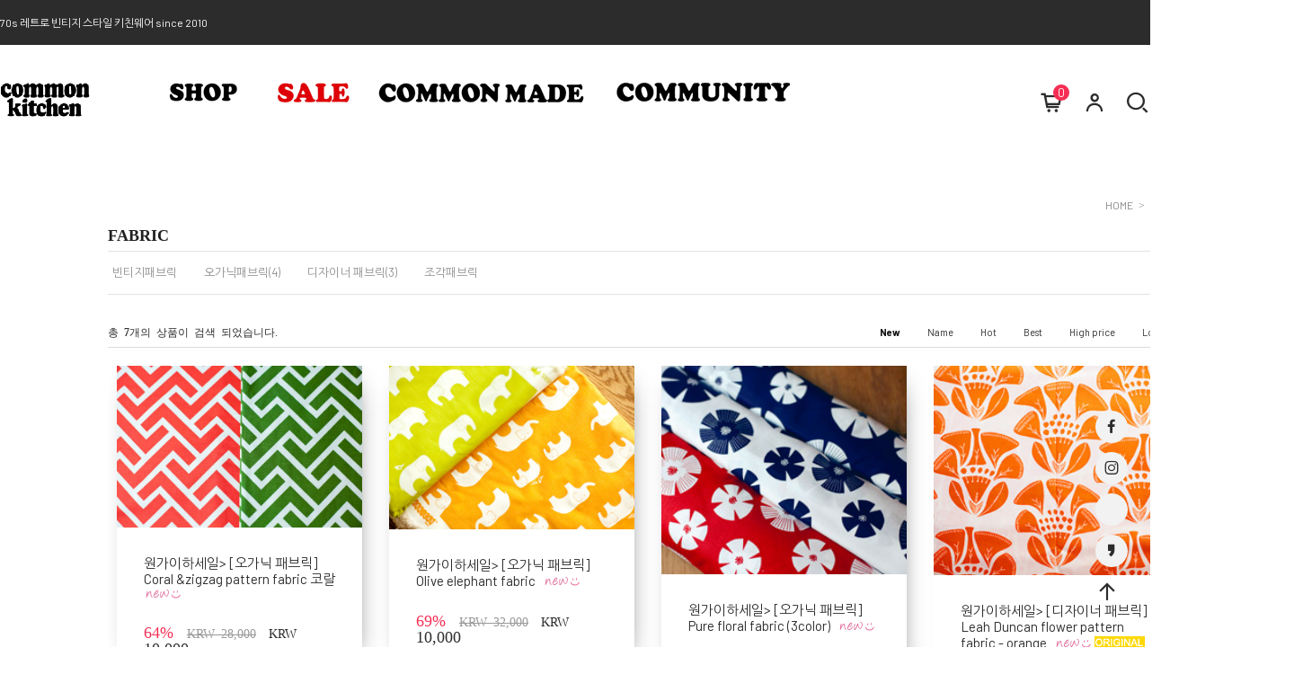

--- FILE ---
content_type: text/html; charset=UTF-8
request_url: http://commonkitchen.co.kr/shop/shopbrand.html?xcode=023&type=X
body_size: 13179
content:

<!DOCTYPE HTML PUBLIC "-//W3C//DTD HTML 4.01//EN" "http://www.w3.org/TR/html4/strict.dtd">
<html>
<head>
<meta http-equiv="CONTENT-TYPE" content="text/html;charset=UTF-8">
<link rel="shortcut icon" href="/shopimages/hi182521/favicon.ico" type="image/x-icon">
<meta name="referrer" content="no-referrer-when-downgrade" />
<meta property="og:type" content="website" />
<meta property="og:url" content="http://www.commonkitchen.co.kr/shop/shopbrand.html?xcode=023&type=X" />
<script>
    var mtom_default_data = {
        login : "N",
        page_type : "shopbrand",
    };
  var _msTracker = window._msTracker = window._msTracker || [];
  _msTracker.push(['setRequestMethod', 'POST']);
  _msTracker.push(['setCustomDimension', 1, JSON.stringify(mtom_default_data)]);
  _msTracker.push(['trackPageView']);
  _msTracker.push(['enableLinkTracking']);
  (function() {
    var u="https://mk-log.makeshop.co.kr";
    _msTracker.push(['setTrackerUrl', u+'/analytics/events']);
    _msTracker.push(['setSiteId', 'mk-hi182521']);
    var d=document, g=d.createElement('script'), s=d.getElementsByTagName('script')[0];
    g.async=true; g.src=u+'/static/js/analytics.js'; s.parentNode.insertBefore(g,s);
  })();
</script>

<title>FABRIC</title>

<link type="text/css" rel="stylesheet" href="/shopimages/hi182521/template/work/4455/common.css?r=1768420962" /></head>

<script type="text/javascript" src="//wcs.naver.net/wcslog.js"></script>
<script type="text/javascript">
if (window.wcs) {
    if(!wcs_add) var wcs_add = {};
    wcs_add["wa"] = "s_33f996e0e71a";
    wcs.inflow('commonkitchen.co.kr');
    wcs_do();
}
</script>

<body>
<script type="text/javascript" src="/js/jquery-1.7.2.min.js"></script><script type="text/javascript" src="/js/lazyload.min.js"></script>
<script type="text/javascript">
function getCookiefss(name) {
    lims = document.cookie;
    var index = lims.indexOf(name + "=");
    if (index == -1) {
        return null;
    }
    index = lims.indexOf("=", index) + 1; // first character
    var endstr = lims.indexOf(';', index);
    if (endstr == -1) {
        endstr = lims.length; // last character
    }
    return unescape(lims.substring(index, endstr));
}
</script><script type="text/javascript">
var MOBILE_USE = '';
var DESIGN_VIEW = 'PC';

if (DESIGN_VIEW == 'RW' && typeof changeNaviTitleText == 'undefined') {
    // 상단 타이틀 변경
    function changeNaviTitleText(newText) {
        const naviTitleElement = document.querySelector('.navi-title span');
        if (naviTitleElement) {
            naviTitleElement.textContent = newText;
        }
    }
}
</script><script type="text/javascript" src="/js/flash.js"></script>
<script type="text/javascript" src="/js/neodesign/rightbanner.js"></script>
<script type="text/javascript" src="/js/bookmark.js"></script>
<style type="text/css">

.MS_search_word { }

</style>

<script type="text/javascript" src="/js/jquery.shopbrand.js"></script>

<script type="text/javascript">

var pre_ORBAS = '';
var pre_min_amount = '1';
var pre_product_uid = '';
var pre_product_name = '';
var pre_product_price = '';
var pre_option_type = '';
var pre_option_display_type = '';
var pre_optionJsonData = '';
var IS_LOGIN = 'false';
var is_bulk = 'N';
var bulk_arr_info = [];
var pre_min_add_amount = '1';
var pre_max_amount = '100000';

    var is_unify_opt = '1' ? true : false; 
    var pre_baskethidden = '';

var is_unify_opt = true;
var ORBAS = '';
var min_amount = '1';
var min_add_amount = '1';
var max_amount = '100000';
var product_uid = '';
var product_name = '';
var product_price = '';
var option_type = '';
var option_display_type = '';
var is_dummy = null;
var is_exist = null;
var optionJsonData = '';
var view_member_only_price = '';
var IS_LOGIN = 'false';
var shop_language = 'kor';
var is_bulk = 'N';
var bulk_arr_info = [];
var use_option_limit = '';
var design_view = 'PC';

</script>

<link type="text/css" rel="stylesheet" href="/shopimages/hi182521/template/work/4455/shopbrand.css?t=202510202123" />
<div id='blk_scroll_wings'><script type='text/javascript' src='/html/shopRbanner.html?param1=1' ></script></div>
<div id='cherrypicker_scroll'></div>
    <div id="wrap">
        
<link type="text/css" rel="stylesheet" href="/shopimages/hi182521/template/work/4455/header.1.css?t=202601150502" />
<link rel="stylesheet" href="//cdn1-aka.makeshop.co.kr/css/xeicon-2.3.3/xeicon.min.css">
<script src="/js/jquery.cookie.js"></script>

<!-- header -->
<div id="header">
    <div class="hd_bnWrap" style="display:none;">
        <!-- 최상단 배너이미지 -->
        <div class="hd_bn">
            <a href="/shop/idinfo.html">70s 레트로 빈티지 스타일 키친웨어 since 2010</a>
            <a href="#none"><i class="xi-close btn_bancls" alt="닫기"></i></a>
        </div>
        <!-- // 최상단 배너이미지 -->
    </div>
    <div class="headerBtm">
		<div class="headerGnb clear">
			<div class="logoArea">
<!-- 로고 -->
<h1 class="logo"><a href="/index.html"><img src="/design/hi182521/black-logo-common.gif"></a></h1>
<!-- // 로고 -->
</div>
			<!-- 카테고리 -->
<div class="cateWrap">
<span class="tmenu">
<a href="#none"><img src="/design/hi182521/shop-logo.gif"></a>
<ul class="depth2">
<li><a href="/shop/shopbrand.html?type=X&xcode=015">KITCHEN</a></li>
<li><a href="/shop/shopbrand.html?type=X&xcode=016">CAFE</a></li>
<li><a href="/shop/shopbrand.html?type=X&xcode=018">LIVING</a></li>
<li><a href="/shop/shopbrand.html?type=X&xcode=017">COLLECTION</a></li>
<li><a href="/shop/shopbrand.html?type=X&xcode=023">FABRIC</a></li>
<li><a href="/shop/shopbrand.html?type=X&xcode=020">KIDS</a></li>
</ul>
</span>
<span class="tmenu"><a href="/shop/shopbrand.html?xcode=022&type=X"><img src="/design/hi182521/SALE-CATE.gif"></a></a></span>

<span class="tmenu"><a href="/shop/shopbrand.html?xcode=009&type=Y"><img src="/design/hi182521/common-made.gif"></a></a></span>

<span class="tmenu">
<a href="#none"><a href="#none"><img src="/design/hi182521/comm-logo.gif"></a>
<ul class="depth2">
<li><a href="/board/board.html?code=hi182521">Q&A</a></li>
<li><a href="/board/board.html?code=hi182521_board1">review</a></li>
<li><a href="/board/board.html?code=hi182521_board2">notice</a></li>
<li><a href="/shop/reviewmore.html">REVIEW</a></li>
</ul>
</span>
</div>
<!-- //카테고리 -->
			<ul class="loginArea clear">
									<li><a href="/shop/basket.html"><i class="xi-cart-o"></i><span id="user_basket_quantity" class="user_basket_quantity"></span></a></li>
					<li><a href="/shop/confirm_login.html?type=myorder"><i class="xi-user-o"></i></a></li>
					<li>
						<a href="#none" class="searchOpen"><i class="xi-search"></i></a>
						<!-- 검색어 -->
						<div class="search">
							<form action="/shop/shopbrand.html" method="post" name="search">							<fieldset>
								<legend>검색 폼</legend>
								<input name="search" onkeydown="CheckKey_search();" value=""  class="MS_search_word" />								<a href="javascript:search_submit();" class="btnSch"><i class="xi-search"></i></a>
							</fieldset>
							</form>							<a href="#none" class="searchClose"><i class="xi-close"></i></a>
						</div>  
						<!-- // 검색어 -->
					</li>
			</ul>
		</div>
	</div>
</div>
<!-- //header -->

<!--  우측 퀵메뉴  -->
<div class="quickMenu">
    <ul class="sns">
        <li><a href="#none" target="_blank"><i class="xi-facebook"></i></a></li>
        <li><a href="#none" target="_blank"><i class="xi-instagram"></i></a></li>
        <li><a href="#none" target="_blank"><i class="xi-naversquare"</i></a></li>
        <li><a href="#none" target="_blank"><i class="xi-kakaostory"></i></a></li>
    </ul>
    <a href="#" class="topBtn"><i class="xi-arrow-up"></i></a>
</div>

<script type="text/javascript" src="/shopimages/hi182521/template/work/4455/header.1.js?t=202601150502"></script>
        <div id="contentWrapper">
            <div id="contentWrap">
                
<link type="text/css" rel="stylesheet" href="/template_common/shop/basic_simple/menu.1.css?t=202512241506" />
                 <div id="content">
                    <div id="productClass">
                        <div class="prd-class-hd">
                            <dl class="loc-navi">
                                <dt class="blind">현재 위치</dt>
                                <dd>
                                    <a href="/">HOME</a>
                                     &gt; <a href="/shop/shopbrand.html?xcode=023&type=X">FABRIC</a>                                                                                                        </dd>
                            </dl>
                        </div><!-- .prd-class-hd -->
                        <div class="page-body">
                            <div class="cate-wrap">
                                <div class="bcate">FABRIC</div>
                                                                <div class="class-list">	
                                    <ul>
                                                                            <li><a href="/shop/shopbrand.html?xcode=023&type=M&mcode=001">빈티지패브릭</a></li>
                                                                            <li><a href="/shop/shopbrand.html?xcode=023&type=M&mcode=002">오가닉패브릭(4)</a></li>
                                                                            <li><a href="/shop/shopbrand.html?xcode=023&type=M&mcode=003">디자이너 패브릭(3)</a></li>
                                                                            <li><a href="/shop/shopbrand.html?xcode=023&type=M&mcode=004">조각패브릭</a></li>
                                                                        </ul>
                                </div>
                                 
                            </div><!-- .cate-wrap -->
                            
                            
                            
                            <div class="item-wrap">
                                <div class="item-info">
									<div class="item-total">
                                        총 <span>7</span>개의 상품이 검색 되었습니다.
                                    </div>
                                    <dl class="item-order sort">
                                        <dt class="blind">검색결과 정렬</dt>
                                        <dd>
                                            <ul>
                                                <li>                                                <a href="javascript:sendsort('order');"><span class="on">New</span></a>
                                                </li>

                                                <li>                                                <a href="javascript:sendsort('brandname')"><span>Name</span></a>
                                                </li>

                                                <li>                                                <a href="javascript:sendsort('viewcnt')"><span>Hot</span></a>
                                                </li>

                                                <li>                                                <a href="javascript:sendsort('sellcnt')"><span>Best</span></a>
                                                </li>

                                                <li>                                                <a href="javascript:sendsort('price2')"><span>High price</span></a>
                                                </li>

                                                <li class="nobg">                                                <a href="javascript:sendsort('price')"><span>Low price</span></a>
                                                </li>
                                            </ul>
                                        </dd>
                                     </dl><!-- .total-sort -->
                                </div>
                                
                                                                <div class="item-cont">
                                                                    <dl class="item-list">
                                        <dt class="thumb">
											<a href="/shop/shopdetail.html?branduid=145437&xcode=023&mcode=002&scode=&type=X&sort=order&cur_code=023&search=&GfDT=bGx3UQ%3D%3D"><img class="MS_prod_img_m" src="/shopimages/hi182521/0230020000142.jpg?1365402122" /></a>
                                            <div class="prd-preview">
                                                                                                    <a href="javascript:viewdetail('023002000014', '1', '');">ADD TO CART</a>
                                                                                            </div>
										</dt>
                                        <dd class="prd-info">
                                            <ul>   
                                                <li class="prd-name"><a href="/shop/shopdetail.html?branduid=145437&xcode=023&mcode=002&scode=&type=X&sort=order&cur_code=023&search=&GfDT=bGx3UQ%3D%3D">원가이하세일> [오가닉 패브릭] Coral &zigzag pattern fabric 코랄</a> <span class='MK-product-icons'><img src='/shopimages/hi182521/prod_icons/3' class='MK-product-icon-2' /></span></li>
						                        <li class="prd-subname"></li>
                                                <li class="prd-price">
                                                                                                                                                                                                                        <span class="red">64%</span>
                                                                                                                                                                            <strike>KRW 28,000</strike>
                                                                                                                <span class="krw">KRW</span> 10,000                                                                                                                                                    </li>
                                                                                                                                            </ul>
                                        </dd>
                                    </dl>
                                                                                                        <dl class="item-list">
                                        <dt class="thumb">
											<a href="/shop/shopdetail.html?branduid=145439&xcode=023&mcode=002&scode=&type=X&sort=order&cur_code=023&search=&GfDT=bmt9W10%3D"><img class="MS_prod_img_m" src="/shopimages/hi182521/0230020000162.jpg?1365402122" /></a>
                                            <div class="prd-preview">
                                                                                                    <a href="javascript:viewdetail('023002000016', '1', '');">ADD TO CART</a>
                                                                                            </div>
										</dt>
                                        <dd class="prd-info">
                                            <ul>   
                                                <li class="prd-name"><a href="/shop/shopdetail.html?branduid=145439&xcode=023&mcode=002&scode=&type=X&sort=order&cur_code=023&search=&GfDT=bmt9W10%3D">원가이하세일> [오가닉 패브릭] Olive elephant fabric</a> <span class='MK-product-icons'><img src='/shopimages/hi182521/prod_icons/3' class='MK-product-icon-2' /></span></li>
						                        <li class="prd-subname"></li>
                                                <li class="prd-price">
                                                                                                                                                                                                                        <span class="red">69%</span>
                                                                                                                                                                            <strike>KRW 32,000</strike>
                                                                                                                <span class="krw">KRW</span> 10,000                                                                                                                                                    </li>
                                                                                                                                                <li class="prd-preview">
                                                    <img src='/images/common/icon_bt_option_preview.gif' onclick="javascript:mk_prd_option_preview('145439',event,'PC');" >                                                </li>
                                                                                            </ul>
                                        </dd>
                                    </dl>
                                                                                                        <dl class="item-list">
                                        <dt class="thumb">
											<a href="/shop/shopdetail.html?branduid=146428&xcode=023&mcode=002&scode=&type=X&sort=order&cur_code=023&search=&GfDT=bmt5W14%3D"><img class="MS_prod_img_m" src="/shopimages/hi182521/0230020000302.jpg?1367399538" /></a>
                                            <div class="prd-preview">
                                                                                                    <a href="javascript:viewdetail('023002000030', '1', '');">ADD TO CART</a>
                                                                                            </div>
										</dt>
                                        <dd class="prd-info">
                                            <ul>   
                                                <li class="prd-name"><a href="/shop/shopdetail.html?branduid=146428&xcode=023&mcode=002&scode=&type=X&sort=order&cur_code=023&search=&GfDT=bmt5W14%3D">원가이하세일> [오가닉 패브릭] Pure floral fabric (3color)</a> <span class='MK-product-icons'><img src='/shopimages/hi182521/prod_icons/3' class='MK-product-icon-2' /></span></li>
						                        <li class="prd-subname"></li>
                                                <li class="prd-price">
                                                                                                                                                                                                                        <span class="red">58%</span>
                                                                                                                                                                            <strike>KRW 24,000</strike>
                                                                                                                <span class="krw">KRW</span> 10,000                                                                                                                                                    </li>
                                                                                                                                                <li class="prd-preview">
                                                    <img src='/images/common/icon_bt_option_preview.gif' onclick="javascript:mk_prd_option_preview('146428',event,'PC');" >                                                </li>
                                                                                            </ul>
                                        </dd>
                                    </dl>
                                                                                                        <dl class="item-list">
                                        <dt class="thumb">
											<a href="/shop/shopdetail.html?branduid=152890&xcode=023&mcode=003&scode=&type=X&sort=order&cur_code=023&search=&GfDT=bW93Ug%3D%3D"><img class="MS_prod_img_m" src="/shopimages/hi182521/0230030000742.jpg?1394005232" /></a>
                                            <div class="prd-preview">
                                                                                                    <a href="javascript:viewdetail('023003000074', '1', '');">ADD TO CART</a>
                                                                                            </div>
										</dt>
                                        <dd class="prd-info">
                                            <ul>   
                                                <li class="prd-name"><a href="/shop/shopdetail.html?branduid=152890&xcode=023&mcode=003&scode=&type=X&sort=order&cur_code=023&search=&GfDT=bW93Ug%3D%3D">원가이하세일> [디자이너 패브릭] Leah Duncan flower pattern fabric  - orange</a> <span class='MK-product-icons'><img src='/shopimages/hi182521/prod_icons/3' class='MK-product-icon-3' /><img src='/shopimages/hi182521/prod_icons/6?1283223591' class='MK-product-icon-4' /></span></li>
						                        <li class="prd-subname"></li>
                                                <li class="prd-price">
                                                                                                                                                                                                                        <span class="red">64%</span>
                                                                                                                                                                            <strike>KRW 28,000</strike>
                                                                                                                <span class="krw">KRW</span> 10,000                                                                                                                                                    </li>
                                                                                                                                            </ul>
                                        </dd>
                                    </dl>
                                                                    </div><div class="item-cont">
                                                                                                        <dl class="item-list">
                                        <dt class="thumb">
											<a href="/shop/shopdetail.html?branduid=149420&xcode=023&mcode=003&scode=&type=X&sort=order&cur_code=023&search=&GfDT=bmp%2BW1g%3D"><img class="MS_prod_img_m" src="/shopimages/hi182521/0230030000582.jpg?1378526779" /></a>
                                            <div class="prd-preview">
                                                                                                    <a href="javascript:viewdetail('023003000058', '1', '');">ADD TO CART</a>
                                                                                            </div>
										</dt>
                                        <dd class="prd-info">
                                            <ul>   
                                                <li class="prd-name"><a href="/shop/shopdetail.html?branduid=149420&xcode=023&mcode=003&scode=&type=X&sort=order&cur_code=023&search=&GfDT=bmp%2BW1g%3D">원가이하세일> [디자이너 패브릭] Ann Kelle_Urban Zoologie brown</a> <span class='MK-product-icons'><img src='/shopimages/hi182521/prod_icons/3' class='MK-product-icon-3' /><img src='/shopimages/hi182521/prod_icons/6?1283223591' class='MK-product-icon-4' /></span></li>
						                        <li class="prd-subname"></li>
                                                <li class="prd-price">
                                                                                                                                                                                                                        <span class="red">64%</span>
                                                                                                                                                                            <strike>KRW 28,000</strike>
                                                                                                                <span class="krw">KRW</span> 10,000                                                                                                                                                    </li>
                                                                                                                                            </ul>
                                        </dd>
                                    </dl>
                                                                                                        <dl class="item-list">
                                        <dt class="thumb">
											<a href="/shop/shopdetail.html?branduid=149422&xcode=023&mcode=003&scode=&type=X&sort=order&cur_code=023&search=&GfDT=aGh3VA%3D%3D"><img class="MS_prod_img_m" src="/shopimages/hi182521/0230030000602.jpg?1378527164" /></a>
                                            <div class="prd-preview">
                                                                                                    <a href="javascript:viewdetail('023003000060', '1', '');">ADD TO CART</a>
                                                                                            </div>
										</dt>
                                        <dd class="prd-info">
                                            <ul>   
                                                <li class="prd-name"><a href="/shop/shopdetail.html?branduid=149422&xcode=023&mcode=003&scode=&type=X&sort=order&cur_code=023&search=&GfDT=aGh3VA%3D%3D">원가이하세일> [디자이너 패브릭] Ann Kelle_Urban Zoologie pink</a> <span class='MK-product-icons'><img src='/shopimages/hi182521/prod_icons/3' class='MK-product-icon-3' /><img src='/shopimages/hi182521/prod_icons/6?1283223591' class='MK-product-icon-4' /></span></li>
						                        <li class="prd-subname"></li>
                                                <li class="prd-price">
                                                                                                                                                                                                                        <span class="red">64%</span>
                                                                                                                                                                            <strike>KRW 28,000</strike>
                                                                                                                <span class="krw">KRW</span> 10,000                                                                                                                                                    </li>
                                                                                                                                            </ul>
                                        </dd>
                                    </dl>
                                                                                                        <dl class="item-list">
                                        <dt class="thumb">
											<a href="/shop/shopdetail.html?branduid=145428&xcode=023&mcode=002&scode=&type=X&sort=order&cur_code=023&search=&GfDT=Zmd3Vw%3D%3D"><img class="MS_prod_img_m" src="/shopimages/hi182521/0230020000052.jpg?1365402122" /></a>
                                            <div class="prd-preview">
                                                                                                    <a href="javascript:viewdetail('023002000005', '1', '');">ADD TO CART</a>
                                                                                            </div>
										</dt>
                                        <dd class="prd-info">
                                            <ul>   
                                                <li class="prd-name"><a href="/shop/shopdetail.html?branduid=145428&xcode=023&mcode=002&scode=&type=X&sort=order&cur_code=023&search=&GfDT=Zmd3Vw%3D%3D">원가이하세일> [오가닉 패브릭]Zigzag orange fabric</a> <span class='MK-product-icons'><img src='/shopimages/hi182521/prod_icons/3' class='MK-product-icon-2' /></span></li>
						                        <li class="prd-subname"></li>
                                                <li class="prd-price">
                                                                                                                                                                                                                        <span class="red">69%</span>
                                                                                                                                                                            <strike>KRW 32,000</strike>
                                                                                                                <span class="krw">KRW</span> 10,000                                                                                                                                                    </li>
                                                                                                                                            </ul>
                                        </dd>
                                    </dl>
                                                                                                    </div>
                                                                   
                                <div class="paging">
                                                                                                                                                                                    <a href="/shop/shopbrand.html?type=X&xcode=023&sort=&page=1" class="now">1</a>
                                                                                                                                                                                </div>
                                                               
                            </div><!-- //item-wrap -->
                        </div><!-- .page-body -->
                    </div><!-- #productClass -->
                </div><!-- #content -->
            </div><!-- #contentWrap -->
        </div><!-- #contentWrapper-->
        <hr />
        
<link type="text/css" rel="stylesheet" href="/shopimages/hi182521/template/work/4455/footer.1.css?t=202601150502" />
<!-- 하단시작 -->
<div id="ftWrap">
    <div class="footer clear">
        <div class="csArea">
            <dl class="csCenter">
                <dt>CS CENTER</dt>
                <dd><span class="tel">070-4212-7650</span></dd>
			                <dd>평일 13-18시  </dd>
                            <dd>수요일 주말/공휴일 휴무</dd>
                            <dd>atom17@naver.com</dd>
                        </dl>
            <address class="subTxt">
                <p class="ttl">COMPANY INFO</p>
                <p><strong>회사명</strong>  커먼키친&nbsp;&nbsp; <strong>대표</strong>  박남이</p>
                <p><strong>주소</strong> 경기도 구리시 이문안로 9 201호 커먼키친</p>
                <p><strong>사업자번호</strong> 206-21-86163 <a href="https://www.ftc.go.kr/bizCommPop.do?wrkr_no=2062186163" target="_blank">[사업자정보확인]</a></p>
                <p><strong>통신판매번호</strong> 경기구리 제 0555호&nbsp;&nbsp; <strong>개인정보보호책임자</strong> 박남이</p>
                <p><strong>대표전화</strong> 070-4212-7650&nbsp;&nbsp; </p>
                <p><strong>이메일</strong> <a href="javascript: __mk_open('/html/email.html', 'link_send_mail', 'width=600px, height=400px, scrollbars=yes');">atom17@naver.com</a></p>
            </address>
            <dl class="bankInfo">
                <dt>ACCOUNT</dt>
                            <dd>국민 431801-01-153052</dd>
                            <dd>예금주:박남이(커먼키친)</dd>
                        </dl>
             <dl class="footerNav">
                <dt>SHOP INFO</dt>
                <dd><a href="/index.html">HOME</a></dd>
                <dd><a href="/html/info.html">이용안내</a></dd>
                <dd><a href="javascript:view_join_terms();">이용약관</a></dd>
                <dd><a href="javascript:bottom_privacy();">개인정보처리방침</a></dd>
            </dl>
			<dl class="footerNav">
                <dt>BOARD LIST</dt>
                <dd class="menu board"><a href="/board/board.html?code=hi182521">NOTICE</a></dd>
                <dd class="menu board"><a href="/board/board.html?code=hi182521">Q&A</a></dd>
                <dd><a href="">1:1</a></dd>
                <dd><a href="#none">DELIVERY</a></dd>
            </dl>
        </div>
        
    </div>
    <p class="copy">Copyright &copy; All Rights Reserved. design by DiZi</p>
</div><!-- #ftWrap -->
    </div><!-- #wrap -->
<style type="text/css">

/** 옵션 미리보기 기본 스타일, 변경시에는 앞에 #MK_opt_preview 를 붙여서 개별디자인에 넣으면 ok **/
.mk_option_preview_outer {
    display : inline;
}
.mk_option_preview {
    background-color : white;
}
.mk_prd_option_list {
    color : #404040;
    font-size : 8pt;
    font-family : dotum;
    list-style : none;
    padding : 3px 3px 0;
    background-color : white;
    border : 1px solid #7899C2;
    width : 170px;
    margin : 0;
    text-align : left;
}

.mk_prd_option_list LI {
    line-height : 1.4;
    margin : 5px 0;
    display : block;
}

.mk_prd_option_list .mk_bt_opt_close {
    text-align : right;
}

.mk_prd_option_list .option-soldout {
    color : red;
}

/** 옵션 미리보기 - 리스트 **/
.mk_prd_option_list LI UL {
    list-style : none;
    padding : 0;
    margin : 4px 0 0 10px;
}

.mk_prd_option_list LI UL LI {
    line-height : 1.4;
    padding : 0;
    margin : 0;
}

.mk_prd_option_list LI H3 {
    margin : 0;
    font-size : 9pt;
}
/** 옵션 미리보기 - 조합 **/
.mk_prd_option_list .option-name {
    padding : 2px;
    background-color : #D6E5F7;
    color : #405F95;
    border-left : 2px solid #BBC9E3;
}
.mk_prd_option_list .option-required {
    color : red;
}
.mk_prd_option_list .mk_opt_oneclick {position: relative; padding-left: 22px; line-height: 19px;}
.mk_prd_option_list .mk_oneclick_image,
.mk_prd_option_list .mk_oneclick_color { position: absolute; top:0; left: 0; border: 1px solid #231f20;}
.mk_prd_option_list .mk_oneclick_image { line-height: 1px;}
.mk_prd_option_list .mk_oneclick_image img {width: 17px; height: 17px;}
.mk_prd_option_list .mk_oneclick_color {display:inline-block; width: 17px; height: 17px;}

</style>

<iframe id="loginiframe" name="loginiframe" style="display: none;" frameborder="no" scrolling="no"></iframe>

<div id='MK_basketpage' name='MK_basketpage' style='position:absolute; visibility: hidden;'></div>

                    <div id="MK_opt_preview" class="mk_option_preview layer-opt-preview" style="position:absolute;z-index:100;top:0;"></div>

                <div id="detailpage" name="detailpage" style="position:absolute; visibility:hidden;"></div>

                    <div id="MS_popup_product_benefit_list" style="display:none"></div>

<form name="product_form" method="post" id="product_form" action="/shop/basket.html">
    <input type="hidden" name="xcode" value="023" />
    <input type="hidden" name="mcode" value="" />
    <input type="hidden" name="typep" value="X" />
    <input type="hidden" name="MOBILE_USE" value="NO" />
    <input type="hidden" name="ordertype" />
    <input type="hidden" name="list_mode" />
    <input type="hidden" name="listBasketStock" value="N" />
    <input type="hidden" name="is_wish_opt" value="" />
    <input type="hidden" name="listBuyPvdOrderType" id="listBuyPvdOrderType" value="" />
    <input type="hidden" name="is_list_buy" value="8" />
    <input type="hidden" name="BasketBasam" id="BasketBasam" value="N" />
    <input type="hidden" name="nowBasketCount" id="nowBasketCount" value="0" />
    <input type="hidden" name="BasketMaxCount" id="BasketMaxCount" value="200" />
    <input type="hidden" name="listBuySelectCount" id="listBuySelectCount" value="N" />
    <input type="hidden" name="listBuyTempid" id="listBuyTempid" value="" />
    <input type="hidden" name="listBuyBuyOpt" id="listBuyBuyOpt" value="N" />
    <input type="hidden" name="wish_action_type" value="insert" />
    <input type="hidden" name="page_type" value="shopbrand" />
    <input type="hidden" name="wish_data_type" value="ones" />
</form>

<form action="/shop/shopbrand.html" method="post" name="hashtagform">
    <input type="hidden" name="search" />
    <input type="hidden" name="search_ref" value="hashtag" />
</form> 

    <script src="/js/category_search_filter.js?v=1766556357"></script>
    <script>
        // 분류 내 정렬 시 category_search_filter 값을 바로 사용하기 때문에 window.load 이벤트 제외함
        var category_search_filter;
        if (document.querySelectorAll("input[name^='category_filter_item[']").length > 0) {
            category_search_filter = new CategorySearchFilter({
                xcode: "023",
                mcode: "",
                scode: "",
                type: "X",
                sort: "order",                auto_submit: true,
                display_color : false
            });
            category_search_filter.event();
        }
    </script>

    <script src="/js/wishlist.js?v=1766556357"></script>
    <script>
        window.addEventListener('load', function() {
            var makeshop_wishlist = new makeshopWishlist();
            makeshop_wishlist.init();
            makeshop_wishlist.observer();
        });
    </script>

<script type="text/javascript" src="/js/neodesign/detailpage.js?ver=1766556357"></script>
<script type="text/javascript" src="/js/neodesign/product_list.js?r=20260129204946"></script>
<script type="text/javascript" src="/js/jquery.language.js"></script>
<script type="text/javascript" src="/js/neodesign/basket_send.js?ver=r245787"></script>
<script type="text/javascript" src="/js/jquery-datepicker-ko.js"></script>
<script type="text/javascript" src="/js/shopbrand.js"></script>

<script type="text/javascript">

        (function ($) {
            $.ajax({
                type: 'POST',
                dataType: 'json',
                url: '/html/user_basket_quantity.html',
                data :{ 'IS_UNIFY_OPT': "true" }, 
                success: function(res) {                                                                                        
                    var _user_basket_quantity = res.user_basket_quantity || 0;
                    $('.user_basket_quantity').html(_user_basket_quantity); 
                },
                error : function(error) {
                    var _user_basket_quantity = 0;
                    $('.user_basket_quantity').html(_user_basket_quantity); 
                }
            });
        })(jQuery);



function CheckKey_search() {
    key = event.keyCode;
    if (key == 13) {
        
        document.search.submit();
    }
}

function search_submit() {
    var oj = document.search;
    if (oj.getAttribute('search') != 'null') {
        var reg = /\s{2}/g;
        oj.search.value = oj.search.value.replace(reg, '');
        oj.submit();
    }
}

function topnotice(temp, temp2) {
    window.open("/html/notice.html?date=" + temp + "&db=" + temp2, "", "width=450,height=450,scrollbars=yes");
}
function notice() {
    window.open("/html/notice.html?mode=list", "", "width=450,height=450,scrollbars=yes");
}

        function view_join_terms() {
            window.open('/html/join_terms.html','join_terms','height=570,width=590,scrollbars=yes');
        }

        function top_sendmail() {
            window.open('/html/email.html', 'email', 'width=100, height=100');
        }

    function bottom_privacy() {
        window.open('/html/privacy.html', 'privacy', 'height=570,width=590,scrollbars=yes');
    }

var db = 'hi182521';

var baskethidden = '';

function send_wish_brand(idx) {
    login_chk(); return;
    var _form = document.product_form;
    var _j_form = $('#product_form');
    if (true === check_product_auth(idx, 'adult')) {
            var adult_alert_msg = (idx == 'ALL') ? "성인인증이 필요한 상품이 포함되어 있습니다.\n성인인증페이지로 이동하시겠습니까?" : "이 상품은 성인인증이 필요합니다.\n성인인증페이지로 이동하시겠습니까?";
    if (true === confirm(adult_alert_msg)) {
        location.href = "/shop/adult.html?type=shopbrand&code=023&mcode=&scode=&xtype=X&is_list_buy=8&adult_return_url=%2Fshop%2Fshopbrand.html%3Fxcode%3D023%26type%3DX";
        return;
    } else {
        // 취소시 페이지 이동X
        return;
    }

    }
    if (false === create_option_input_list(_form, 'wish', idx)) {
        return;
    }

    jQuery.ajax({
        url  : 'wish.action.html',
        type : 'POST',
        data : _j_form.serializeArray(),
        dataType: 'json',
        success: function(response) {
            if (response.success == true) {
                alert("Wish List에 등록되었습니다.\n장바구니 또는 마이페이지 상품보관함에서\n확인하실 수 있습니다.");
            } else {
                if (response.message != '') {
                    alert(response.message);
                }
                return;
            }
        }
    });
    return;
}function login_chk() {
    alert('회원에게만 제공이 되는 서비스입니다.\n우선 로그인을 하여 주시기 바랍니다.');
    location.href = "/shop/member.html?type=shopbrand&code=023&mcode=&scode=&xtype=X";
}
function send_brand(temp, idx) {
    var _form = document.product_form;
    var _j_form = $('#product_form');   
    _form.listBuySelectCount.value = 'N'; // 선택상품값 초기화

    if (temp == 'baro') {
        _form.ordertype.value ='baro';
        _form.ordertype.value += "|parent.|layer";
        _form.target = "loginiframe";
    } else {
        _form.ordertype.value = '';
        _form.target = "";
    }
    if (true === check_product_auth(idx, 'adult')) {
            var adult_alert_msg = (idx == 'ALL') ? "성인인증이 필요한 상품이 포함되어 있습니다.\n성인인증페이지로 이동하시겠습니까?" : "이 상품은 성인인증이 필요합니다.\n성인인증페이지로 이동하시겠습니까?";
    if (true === confirm(adult_alert_msg)) {
        location.href = "/shop/adult.html?type=shopbrand&code=023&mcode=&scode=&xtype=X&is_list_buy=8&adult_return_url=%2Fshop%2Fshopbrand.html%3Fxcode%3D023%26type%3DX";
        return;
    } else {
        // 취소시 페이지 이동X
        return;
    }

    }
    if (false === create_option_input_list('product_form', 'basket', idx, temp)) {
        _form.ordertype.value = '';
        _form.target = "";
        return;
    }
    _form.action = 'basket.html';
    _form.list_mode.value = 'brand_basket';
    common_basket_send(_form, true);
} //function send_brand(temp, idx)
function pager_move(url) {
    // 체크박스 가상태그 있는 경우에만 사용
    if ($(".MS_product_checkbox") != undefined) {
        var check_cnt = 0;
        $.each($(".MS_product_checkbox"), function() {
            if (true == $(this).is(":checked") && $(this).attr('disabled') != 'disabled') {
                check_cnt++;
            }
        });
        // 하나라도 체크하면 confirm창 띄움
        if (check_cnt > 0 && (false === confirm('페이지 이동 시, 선택한 상품이 초기화 됩니다. 이동하시겠습니까?'))) return;
    }
    location.href = url;
}


function sendsort(temp) {        var filter_keyword_ids = "";
        if (typeof category_search_filter !== 'undefined' && category_search_filter.items.length > 0) {
            var itemKeywordIds = category_search_filter.items.map(item => item.keyword_id);
            filter_keyword_ids = itemKeywordIds.join(",");
        }
        location.href = "/shop/shopbrand.html?xcode=023&mcode=&type=X&scode=&sort=" + temp + "&filter_keyword_ids="+filter_keyword_ids;
}

function pagemove(temp) {
    location.href = "/shop/shopbrand.html?xcode=023&mcode=&type=X&scode=&page=" + temp + "&sort=order";
}

function go_hashtag(search) {
    document.hashtagform.search.value = search;
    document.hashtagform.submit();
}   

function hanashopfree() {
    
}

        function changeviewtype(type) {            location.href = "/shop/shopbrand.html?xcode=023&mcode=&type=X&scode=&sort=order&viewtype=" + type;
        }

    (function ($) {
        $(function() {
            //select_sort
            $('#MS_select_sort').change(function() {
                sendsort(this.options[this.selectedIndex].value);
            });

            $('#MS_select_category, #MS_select_category2').change(function() {                location.href = this.options[this.selectedIndex].value;
            });
        });
    })(jQuery);

</script>
<style type="text/css">
html, body {
scrollbar-face-color:#ffffff;
scrollbar-highlight-color:#cccccc;
scrollbar-shadoW-color:#cccccc;
scrollbar-3dlight-color:#ffffff;
scrollbar-arrow-color:#999999;
scrollbar-track-color:#ffffff;
scrollbar-DARKSHADOW-color:#ffffff;

}
</style>    <style type="text/css">
        .setPopupStyle { height:100%; min-height:100%; overflow:hidden !important; touch-action:none; }
    </style>
    <script src="/js/referer_cookie.js"></script>
    <script>
        window.addEventListener('load', function() {
            var referer_cookie = new RefererCookie();
            referer_cookie.addService(new EnuriBrandStoreCookie());
            referer_cookie.handler();
        });
    </script><script type="text/javascript">
if (typeof getCookie == 'undefined') {
    function getCookie(cookie_name) {
        var cookie = document.cookie;
        if (cookie.length > 0) {
            start_pos = cookie.indexOf(cookie_name);
            if (start_pos != -1) {
                start_pos += cookie_name.length;
                end_pos = cookie.indexOf(';', start_pos);
                if (end_pos == -1) {
                    end_pos = cookie.length;
                }
                return unescape(cookie.substring(start_pos + 1, end_pos));
            } else {
                return false;
            }
        } else {
            return false;
        }
    }
}
if (typeof setCookie == 'undefined') {
    function setCookie(cookie_name, cookie_value, expire_date, domain) {
        var today = new Date();
        var expire = new Date();
        expire.setTime(today.getTime() + 3600000 * 24 * expire_date);
        cookies = cookie_name + '=' + escape(cookie_value) + '; path=/;';

        if (domain != undefined) {
            cookies += 'domain=' + domain +  ';';
        }  else if (document.domain.match('www.') != null) {
            cookies += 'domain=' + document.domain.substr(3) + ';';
        }
        if (expire_date != 0) cookies += 'expires=' + expire.toGMTString();
        document.cookie = cookies;
    }
}



function MSLOG_loadJavascript(url) {
    var head= document.getElementsByTagName('head')[0];
    var script= document.createElement('script');
    script.type= 'text/javascript';
    var loaded = false;
    script.onreadystatechange= function () {
        if (this.readyState == 'loaded' || this.readyState == 'complete')
        { if (loaded) { return; } loaded = true; }
    }
    script.src = url;
    head.appendChild(script);
}
var MSLOG_charset = "euc-kr";
var MSLOG_server  = "/log/log29";
var MSLOG_code = "hi182521";
var MSLOG_var = "[base64]";

//파워앱에서만 사용
try {
    var LOGAPP_var = "";
    var LOGAPP_is  = "N";
    if (LOGAPP_is == "Y" && LOGAPP_var != "") {
        var varUA = navigator.userAgent.toLowerCase(); //userAgent 값 얻기
        if (varUA.match('android') != null) { 
            //안드로이드 일때 처리
            window.android.basket_call(LOGAPP_var);
        } else if (varUA.indexOf("iphone")>-1||varUA.indexOf("ipad")>-1||varUA.indexOf("ipod")>-1) { 
            //IOS 일때 처리
            var messageToPost = {LOGAPP_var: LOGAPP_var};
            window.webkit.messageHandlers.basket_call.postMessage(messageToPost);
        } else {
            //아이폰, 안드로이드 외 처리
        }
    }
} catch(e) {}
//파워앱에서만 사용 END

if (document.charset) MSLOG_charset = document.charset.toLowerCase();
if (document.characterSet) MSLOG_charset = document.characterSet.toLowerCase();  //firefox;
MSLOG_loadJavascript(MSLOG_server + "/js/mslog.js?r=" + Math.random());


</script>
<meta http-equiv="ImageToolbar" content="No" />
<script type="text/javascript" src="/js/cookie.js"></script>
<script type="text/javascript">
function __mk_open(url, name, option) {
    window.open(url, name, option);
    //return false;
}

function action_invalidity() {
    return false;
}
function subclick(e) { // firefox 에러 발생으로 e 추가
    if (navigator.appName == 'Netscape' && (e.which == 3 || e.which == 2)) return;
    else if (navigator.appName == 'Microsoft Internet Explorer' && (event.button == 2 || event.button == 3 || event.keyCode == 93)) return;
    if (navigator.appName == 'Microsoft Internet Explorer' && (event.ctrlKey && event.keyCode == 78)) return false;
}
document.onmousedown = subclick;
document.onkeydown = subclick;
document.ondragstart = action_invalidity;
document.onselectstart = action_invalidity;
</script>
<script type="text/javascript"></script><script type="text/javascript"></script><script>


function getInternetExplorerVersion() {
    var rv = -1;
    if (navigator.appName == 'Microsoft Internet Explorer') {
    var ua = navigator.userAgent;
    var re = new RegExp("MSIE ([0-9]{1,}[\.0-9]{0,})");
    if (re.exec(ua) != null)
    rv = parseFloat(RegExp.$1);
    }
    return rv;
}

function showcherrypickerWindow(height,mode,db){
    cherrypicker_width = document.body.clientWidth;
    var isIe = /*@cc_on!@*/false;
    if (isIe) {
        cherrypicker_width = parseInt(cherrypicker_width + 18);
    }
    setCookie('cherrypicker_view','on', 0);

    
    document.getElementById('cherrypicker_layer').style.display = "block";
    document.getElementById('cherrypicker_layer').innerHTML = Createflash_return(cherrypicker_width,'','/flashskin/CherryPicker.swf?initial_xml=/shopimages/hi182521/cherrypicker_initial.xml%3Fv=1769687386&product_xml=/shopimages/hi182521/%3Fv=1769687386', 'cherrypicker_flash', '');
}

function load_cherrypicker(){
    cherrypicker_check = true;

    if (!document.getElementById('cherrypicker_layer')) {
        return;
    }


}
</script>
<script src="/js/product_rollover_image.js"></script>
<script>
    window.addEventListener('load', () => {
        // 페이지 로딩 시 롤오버 이미지가 존재하는 경우에만 스크립트 실행
        setTimeout(function () {
            // 페이지 로딩 시 롤오버 이미지가 존재하는 경우에만 스크립트 실행
            if (document.querySelectorAll('[rollover_onimg]').length > 0) {
                var productRolloverImage = new ProdctRolloverImage("pc");
                productRolloverImage.event();
            }
        }, 2000);
    });
</script>

<script type="text/javascript">
(function ($) {
    var discount_remain_timeout = setTimeout(function() {
        if (jQuery('.MS_remain_date').length > 0) {
            var discount_remain_timer = setInterval(function() {
                var now = new Date().getTime();
                jQuery('.MS_remain_date').each(function(idx, el) {
                    if (jQuery(el).attr('value').length > 0 && jQuery(el).attr('value') != '종료일 미정') {
                        var _end_date = new Date(jQuery(el).attr('value')).getTime();
                        var _remain_date = _end_date - now;

                        if (_remain_date <= 0) {
                            jQuery(this).html('');
                        } else {
                            _d = Math.floor(_remain_date / (1000 * 60 * 60 * 24));
                            _h = Math.floor((_remain_date % (1000 * 60 * 60 * 24)) / (1000 * 60 * 60));
                            _m = Math.floor((_remain_date % (1000 * 60 * 60)) / (1000 * 60));
                            _s = Math.floor(_remain_date % (1000 * 60) / 1000);

                            jQuery(el).html(_d + "일 " + _h + "시간 " + _m + "분 " + _s + "초");
                        }
                    }
                });
            }, 1000);
        }
    }, 1000);
})(jQuery);
</script><script type="text/javascript">
if (document.cookie.indexOf("app_agent=power_app") >= 0) {
    
}
</script>		    <script type='text/javascript' src='https://app.malltail.com/global_shopping/script.php?_=makeshop'></script>
<script type="text/javascript" src="/template_common/shop/basic_simple/common.js?r=1766556365"></script>


</body>
</html>

--- FILE ---
content_type: text/css
request_url: http://commonkitchen.co.kr/shopimages/hi182521/template/work/4455/shopbrand.css?t=202510202123
body_size: 843
content:
/* BASIC css start */
/* class-list */
#productClass .cate-wrap { overflow:hidden }
#productClass .cate-wrap .bcate { padding-bottom:10px; font-size:18px; color:#202020; font-weight:bold; border-bottom:1px solid #e3e3e3 }
#productClass .cate-wrap .class-list ul { border-bottom:1px solid #e3e3e3;  *zoom:1 }
#productClass .cate-wrap .class-list ul:after { display:block; clear:both; content:'' }
#productClass .cate-wrap .class-list ul li { padding:15px 25px 16px 5px; float:left }
#productClass .cate-wrap .class-list ul li a { display:block; font-size:13px; color:#919191 }

/* best-item */
#productClass .best-item { padding-top: 20px; padding-bottom: 10px; border-top: 2px solid #5c5c5c; border-bottom: 2px solid #5c5c5c; background-color: #f8f8f8; }

/* total-sort */
#productClass .total-sort { padding-top: 30px; }
/* BASIC css end */



--- FILE ---
content_type: text/css
request_url: http://commonkitchen.co.kr/shopimages/hi182521/template/work/4455/header.1.css?t=202601150502
body_size: 1189
content:
/* BASIC css start */
#header {z-index:100;width:100%;background: rgba(255,255,255,1) }
#header.headerFix .headerBtm{ position:fixed;top:0;left:0;right:0;background:rgba(255,255,255,1);z-index:90; }

#header .hd_bnWrap {font-size: 0; position:relative; min-width:1200px; background-color:#2c2c2c;}
#header .hd_bn {width:1440px; height:50px; margin:0 auto; position: relative; overflow:hidden;}
#header .hd_bn a {color:#fff;line-height:50px; }
#header .hd_bn .btn_bancls {position:absolute; right: 0; top: 16px;font-size:20px;color:#fff;}

#header .headerGnb {position:relative;margin:0 auto;max-width:1440px;min-width:1200px;height:115px;}
#header .headerGnb .logoArea { position:absolute; top:30px; left:0; z-index:10}
#header .headerGnb .logoArea .logo a { font-size:40px; font-weight:bold; color:#2e2e2e; }

/* 카테고리 */
#header .headerGnb .cateWrap {position: relative; position:absolute; top:0; left:160px; }
#header .headerGnb .cateWrap a:hover { color:#8c8c8c; }
#header .headerGnb .cateWrap .tmenu {position: relative;display: inline-block; padding:0 15px;}
#header .headerGnb .cateWrap .tmenu a { font-size:20px;font-weight:700; line-height:100px; }
#header .headerGnb .cateWrap .tmenu .depth2 { display:none; position: absolute;background: #fff;top:110px;left: 50%;width: 110px;margin-left: -55px;padding: 10px 0; z-index: 97;text-align:center;}
#header .headerGnb .cateWrap .tmenu .depth2 li a {font-size: 13px; line-height: 24px; }

#header .headerGnb .loginArea { position:absolute;top:48px;right:0; }
#header .headerGnb .loginArea li { position:relative; float:left; padding:0 0 0 20px;line-height:22px; }
#header .headerGnb .loginArea li a { font-size:28px;}
#header .headerGnb .loginArea li a .user_basket_quantity {position:absolute; top:-4px;right:-6px;background:#f62e54;border-radius:50%; color:#fff;width:18px;height:18px;line-height:18px;font-size:13px;text-align:center;}
#header .headerGnb .loginArea li a:hover { color:#8c8c8c; }
#header .headerGnb li a.searchOpen { cursor:pointer }
#header .headerGnb .search { display:none; position:absolute; top:-12px; right:40px; width:220px; height:44px; background-color: #fff; border-bottom:2px solid #2e2e2e;  z-index:10; }
#header .headerGnb .search input { width: 100%; height:30px; margin: 10px 95px 0 0; border:none; font-size:14px; }
#header .headerGnb .search .btnSch { position:absolute; top:12px; right:4px; color:#2e2e2e; font-size:24px }
#header .headerGnb .search .searchClose { position:absolute; top:0; right:-40px; line-height:55px; font-size:28px; background-color:#fff; }

/* 우측 퀵메뉴 */
.quickMenu {position:fixed;right:25px;bottom:45px;z-index:200;}
.quickMenu .sns li { display:block; margin:0 0 10px; }
.quickMenu .sns li a { font-size:18px; width:36px; height:36px; border-radius:50%; background-color:#f2f2f2; display: block; line-height:36px; text-align:center;}
.quickMenu .sns li a:hover { background-color:#e9e9e9;}
.quickMenu .topBtn { display:block; background:transparent; text-align:center;border-radius:50%; }
.quickMenu .topBtn i { vertical-align:top; line-height:34px;color:#2c2c2c; font-size:26px }
.quickMenu .topBtn:hover {background:#e0e0e0;border-radius:50%;-webkit-transition: all 0.3s ease; transition: all 0.3s ease; }

/* BASIC css end */



--- FILE ---
content_type: text/css
request_url: http://commonkitchen.co.kr/shopimages/hi182521/template/work/4455/footer.1.css?t=202601150502
body_size: 1150
content:
/* BASIC css start */
#ftWrap{ margin: 100px 0 0 0; border-top:1px solid #c0c0c0; }
#ftWrap a:hover { text-decoration: underline;} 
#ftWrap .footer { width:1440px; position:relative; min-width:1200px; margin:0 auto; background-color:#fff; padding: 50px 0;}
#ftWrap .copy { text-align:center; padding: 10px 0; background:#f1f1f1;font-size:13px; }

#ftWrap .footer dl { float:left; margin:0 110px 0 0;}
#ftWrap .footer .title{line-height:1;display:block;padding: 40px 0 7px;font-size: 13px;color: #292929;}
#ftWrap .footer .subTxt p {line-height:22px; color:#2e2e2e; }
#ftWrap .footer .subTxt p.ttl {font-size:15px;font-weight:500; margin:0 0 10px;line-height: 16px; }
#ftWrap .footer .footerNav {  }
#ftWrap .footer .footerNav dd {display:block;}
#ftWrap .footer .footerNav dd a { font-size:12px; }

#ftWrap .footer address { float:left;margin:0 100px 0 0; }

/* 고객센터, 은행계좌 */
.csArea { position:relative;}
.csArea dl { margin-bottom:20px; }
.csArea dt { font-size:15px; font-weight:500; margin:0 0 12px; }
.csArea dd { font-size:13px; line-height:20px; }
.csArea dd span.tel { font-size:18px; font-weight:600; }

/* BASIC css end */



--- FILE ---
content_type: text/plain
request_url: http://commonkitchen.co.kr/shopimages/hi182521/prod_icons/3
body_size: 427
content:
GIF89a)  �     ����������������������������������������������\��g��t��r��|��}�凮���蒵��ꝼ��������������������������������������������������������������                        !�  7 ,    )   ���pH,��$2�J�<1�������֐q*:B�Q��y4��+�m�1	M,���t
14ZBeB|)�tC2F'$$B**�'Z�/�SCQ'���!f!�B$XF3.Co*]C)�]�d�CF#B-�Bf��'�'�OQC4D	���B\��)�H"%`�h�&P��A$ ;

--- FILE ---
content_type: text/plain
request_url: http://commonkitchen.co.kr/shopimages/hi182521/prod_icons/6?1283223591
body_size: 403
content:
GIF89a8  �     ����� ���� ��0��@��P��`��p�����������������������                                       !�   ,    8   �� �di�h��l몇��aۃX#� <��7�4�p@G�!
4 � �=�F`Q�Bs�h E+��!$� ���x"zfc"j	"o'd#�{dj$@�f�L��p&�#
�VXV<j�2
L��N]Z���%���S
��f�iffl�
��&�#}�"9j�#�����2_�%�?Q4���� ��A�`P62��H"(B +I\+��(
r(\S�A"���ҋ�0cʜI�&� ;

--- FILE ---
content_type: application/javascript
request_url: http://commonkitchen.co.kr/shopimages/hi182521/template/work/4455/header.1.js?t=202601150502
body_size: 1653
content:
/* 배너 쿠키 값에 따른 상단 위치 지정 */
if( jQuery.cookie("top_banner") == "hide" ) {
    top_pos = 146;
} else {
    top_pos = 246;
}

jQuery(document).ready(function(){
    // 서브메뉴 
     jQuery(".tmenu").live("mouseenter", function() {
            jQuery(this).find(".depth2").slideDown("fast");
    });
    jQuery(".tmenu").live("mouseleave", function() {
        jQuery(this).find(".depth2").slideUp("fast");
    });

	// 검색창 열고/닫기
    jQuery(".searchOpen").click(function(){
       jQuery(".search").fadeIn();
    });
    jQuery(".searchClose").click(function(){
       jQuery(".search").fadeOut();
    });

    //상단으로 이동
    jQuery(".topBtn").click(function(){
        jQuery("body,html").animate({scrollTop:0},300);
          return false;
    });
    jQuery(".downBtn").click(function(){
        jQuery("body,html").animate( { scrollTop : jQuery(document).height() }, 200 );
          return false;
    });
	// 최상단 배너
	jQuery(".btn_bancls").click(function(){
		jQuery(".hd_bnWrap").slideUp('fast');
		jQuery(".info").css("top",186);
        top_pos = 146;
        jQuery.cookie("top_banner", "hide");
	});
});

jQuery(window).scroll(function(){
    //상단 고정
    if(jQuery(window).scrollTop() > 50 ){
      jQuery("#header").addClass("headerFix");
	  //jQuery(".headerFix").fadeIn();
    } else {
      jQuery("#header").removeClass("headerFix");
	  //jQuery("#headerFix").fadeOut();
    }
});

/* 쿠키 값에 따른 배너 노출 처리 */
jQuery(window).load(function() {
    if( jQuery.cookie("top_banner") != "hide" ) {
    	jQuery(".hd_bnWrap").slideDown('fast');
    }
});